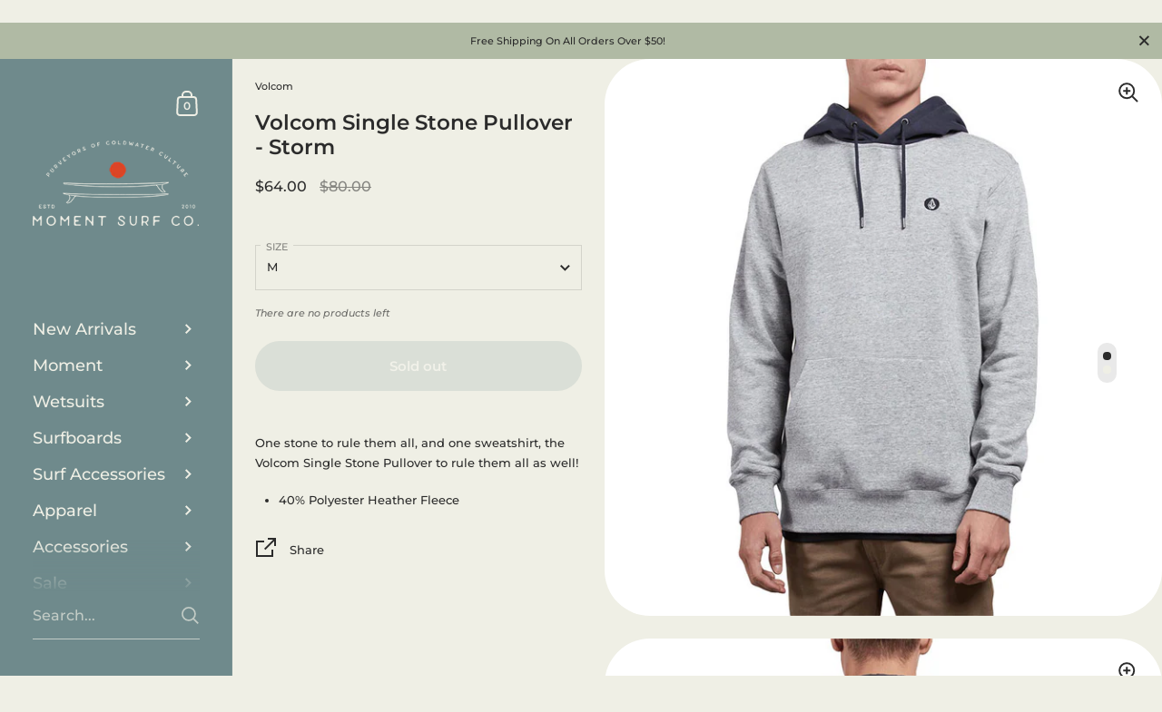

--- FILE ---
content_type: text/css
request_url: https://momentsurfco.com/cdn/shop/t/25/assets/theme.css?v=114885751836835436501763065974
body_size: 7462
content:
/*!
 *  1.2. Reset
*/html,body,div,span,applet,object,iframe,h1,h2,h3,h4,h5,h6,p,blockquote,pre,a,abbr,acronym,address,big,cite,code,del,dfn,em,img,ins,kbd,q,s,samp,small,strike,strong,sub,sup,tt,var,b,u,i,center,dl,dt,dd,ol,ul,li,fieldset,form,label,legend,table,caption,tbody,tfoot,thead,tr,th,td,article,aside,canvas,details,embed,figure,figcaption,footer,header,hgroup,menu,nav,output,ruby,section,summary,time,mark,audio,video{margin:0;padding:0;border:0;font-size:100%;font:inherit;vertical-align:baseline}article,aside,details,figcaption,figure,footer,header,hgroup,menu,nav,section{display:block}body{line-height:1}ol,ul{list-style:none}blockquote,q{quotes:none}blockquote:before,blockquote:after{content:"";content:none}q:before,q:after{content:"";content:none}table{border-collapse:collapse;border-spacing:0}.hidden{display:none}.clear{clear:both}*{box-sizing:border-box}input,button{background:transparent;border:none;padding:0;margin:0}input:focus,input:outline,button:focus,button:outline{border:none}summary{cursor:pointer;list-style:none;position:relative}summary::-webkit-details-marker{display:none}/*! Variables declarations 
  If you wish to change margins, paddings, heights, this is the place to do so 
  Almost all dimensions & spacing is based on these variables 
!*/:root{--vertical-padding: var(--vertical-padding-base);--vertical-padding-more: calc(var(--vertical-padding-base) * 1.5);--horizontal-padding: var(--horizontal-padding-base);--horizontal-padding-more: calc(var(--horizontal-padding-base) * 1.1);--compact-header-padding: 50px;--grid-gutter: var(--grid-gutter-base)}@media screen and (max-width: 1600px){:root{--grid-gutter: calc(var(--grid-gutter-base) * .75)}}@media screen and (min-width: 1680px) and (max-width: 1919px){:root{--horizontal-padding: calc(var(--horizontal-padding-base) * .8)}}@media screen and (min-width: 1440px) and (max-width: 1599px){:root{--horizontal-padding: calc(var(--horizontal-padding-base) * .7)}}@media screen and (max-width: 1440px){:root{--grid-gutter: calc(var(--grid-gutter-base) * .6)}}@media screen and (min-width: 1280px) and (max-width: 1439px){:root{--horizontal-padding: calc(var(--horizontal-padding-base) * .6)}}@media screen and (max-width: 1280px){:root{--vertical-padding-more: var(--vertical-padding);--horizontal-padding: calc(var(--horizontal-padding-base) * .5);--horizontal-padding-more: calc(var(--horizontal-padding-base) * .7)}}@media screen and (max-width: 948px){:root{--vertical-padding: calc(var(--vertical-padding-base) * .7);--horizontal-padding: 25px;--horizontal-padding-more: 50px;--compact-header-padding: 30px;--grid-gutter: calc(var(--grid-gutter-base) * .4)}}@media screen and (max-width: 648px){:root{--vertical-padding: calc(var(--vertical-padding-base) * .6);--compact-header-padding: 20px}}@media screen and (max-width: 480px){:root{--vertical-padding: calc(var(--vertical-padding-base) * .5)}}.lazy-image{transition:background .2s linear;position:relative;background:rgba(var(--color-body-txt),.03)}.lazy-image img{height:100%;width:100%;object-fit:cover;transition:opacity .15s linear;vertical-align:bottom;opacity:0}.lazy-image img.lazyloaded{opacity:1}.lazy-image--background.lazy-image{background-position:center;background-size:cover;background-repeat:no-repeat;position:absolute;top:0;left:0;width:100%;height:100%!important;z-index:0;padding-top:0!important;transition:background .2s linear}.lazy-image--background.lazy-image img{height:100%;width:100%;object-fit:cover;transition:opacity .15s linear}[data-ratio].lazy-image{height:0}[data-ratio].lazy-image img{position:absolute;top:0;left:0;height:100%;width:100%;object-fit:cover}.lazy-image--hover{overflow:hidden}.lazy-image--hover .lazy-image--background{-webkit-backface-visibility:hidden;transform:scale(1);overflow:hidden;transition:background .2s linear,transform .3s linear}.no-touchevents .lazy-image--hover:hover .lazy-image--background,.focus .lazy-image--hover .lazy-image--background{transform:scale(1.1)}.lazy-caption{position:absolute;bottom:0;width:100%;background:linear-gradient(0deg,#3333334d,#33333340,#3333,#33333326,#3333331a 80%,#3333330d 90%,#33333305 96%,#3330);color:#fff;padding:35px 15px 15px;line-height:1}.lazy-preloader{display:block}.lazy-preloader:before{width:20px;height:20px;content:"";border:1px solid rgba(var(--color-body-txt),.24);border-top:1px solid rgba(var(--color-body-accent),1);border-radius:100%;position:absolute;top:0;bottom:0;left:0;right:0;margin:auto;animation:lazy-spin 1s infinite linear}.lazyloaded+.lazy-preloader,.lazyloaded .lazy-preloader{display:none!important}.alert{display:block;line-height:1.5;padding:14px 20px 12px;margin-bottom:18px}.alert strong{text-transform:capitalize}.alert--error{color:#721c24;background-color:#f8d7da}.alert--success{color:#155724;background-color:#d4edda}.alert--note{color:#856404;background-color:#fff3cd}@media screen and (min-width: 1921px){.alert{font-size:calc(14px / 14 * var(--base-body-size) + 0px);line-height:1}}@media screen and (min-width: 1280px) and (max-width: 1920px){.alert{font-size:calc(13px / 14 * var(--base-body-size) + 0px);line-height:1}}@media screen and (min-width: 1023px) and (max-width: 1280px){.alert{font-size:calc(12px / 14 * var(--base-body-size) + 0px);line-height:1}}@media screen and (max-width: 1023px){.alert{font-size:calc(12px / 14 * var(--base-body-size) + 0px);line-height:1}}a{-webkit-transition:color .15s linear,background-color .15s linear,fill .15s linear,.15s opacity linear;transition:color .15s linear,background-color .15s linear,fill .15s linear,.15s opacity linear}.button,.shopify-challenge__button{font-family:var(--font-stack-body);font-weight:var(--font-weight-body);font-style:var(--font-style-body);font-size:15px;line-height:53px;height:55px;font-weight:var(--font-weight-body-semibold);padding:0 25px;border:2px solid transparent;transition:all .15s linear,width 0ms;cursor:pointer;display:inline-block;-webkit-appearance:none;border-radius:var(--border-radius-buttons)}.button:focus-visible,.shopify-challenge__button:focus-visible{outline:auto 5px -webkit-focus-ring-color!important}.button svg,.shopify-challenge__button svg{transition:all .15s linear}html[dir=rtl] .button svg,html[dir=rtl] .shopify-challenge__button svg{transform:scale(-1)}.button--large{font-size:20px;height:70px;line-height:68px;padding:0 50px}.button--small{font-size:13px;height:50px;line-height:48px;border:1px solid transparent;padding:0 20px}.button--small .symbol{top:7px!important}.button--smallest{display:inline-block;border-radius:20px;font-size:12px;line-height:1;padding:7px 14px;margin:5px;border:1px solid transparent}.button--outline{outline:none!important;border-color:rgba(var(--color-body-txt),1);color:rgba(var(--color-body-txt),1)}.button--outline svg *{fill:rgba(var(--color-body-txt),1);transition:all .15s linear}.no-touchevents .button--outline:not(.button--outline-hover):hover{border-color:rgba(var(--color-body-accent),1);color:rgba(var(--color-body-accent),1)}.no-touchevents .button--outline:not(.button--outline-hover):hover svg *{fill:rgba(var(--color-body-accent),1)}.disabled.button--outline{opacity:.66;border-color:rgba(var(--color-body-txt),.16)}.sidebar-element .button--outline{border-color:rgba(var(--color-sidebar-txt),1)!important;color:rgba(var(--color-sidebar-txt),1)!important}.sidebar-element .button--outline svg *{fill:rgba(var(--color-sidebar-txt),1)!important}.no-touchevents .sidebar-element .button--outline:not(.button--outline-hover):hover{border-color:rgba(var(--color-sidebar-accent),1)!important;color:rgba(var(--color-sidebar-accent),1)!important}.no-touchevents .sidebar-element .button--outline:not(.button--outline-hover):hover svg *{fill:rgba(var(--color-sidebar-accent),1)!important}.sidebar-element .disabled.button--outline{border-color:rgba(var(--color-sidebar-txt),.16)}.button--solid,.shopify-challenge__button{outline:none!important;background:rgba(var(--color-body-txt),1);color:rgba(var(--color-body-txt-foreground),1)}.button--solid path,.shopify-challenge__button path{fill:rgba(var(--color-body-txt-foreground),1)}.no-touchevents .button--solid:hover,.no-touchevents .shopify-challenge__button:hover{border-color:transparent;background:rgba(var(--color-body-accent),1)!important;color:rgba(var(--color-body-accent-foreground),1)!important}.no-touchevents .button--solid:hover svg *,.no-touchevents .shopify-challenge__button:hover svg *{fill:rgba(var(--color-body-accent-foreground),1)!important}.button--solid svg,.shopify-challenge__button svg{position:relative;top:6px;margin-inline-start:17px}.sidebar-element .button--solid,.sidebar-element .shopify-challenge__button{background:rgba(var(--color-sidebar-txt),1);color:rgba(var(--color-sidebar-txt-foreground),1)}.sidebar-element .button--solid svg *,.sidebar-element .shopify-challenge__button svg *{fill:rgba(var(--color-sidebar-txt-foreground),1)}.no-touchevents .sidebar-element .button--solid:hover,.no-touchevents .sidebar-element .shopify-challenge__button:hover{background:rgba(var(--color-sidebar-accent),1)!important;color:rgba(var(--color-sidebar-accent-foreground),1)!important}.no-touchevents .sidebar-element .button--solid:hover svg *,.no-touchevents .sidebar-element .shopify-challenge__button:hover svg *{fill:rgba(var(--color-sidebar-accent-foreground),1)!important}.button--wide{min-width:200px}.button--text{font-family:var(--font-stack-body);font-weight:var(--font-weight-body);font-style:var(--font-style-body);color:rgba(var(--color-body-txt),1);border-bottom:1px solid;cursor:pointer;transition:all .15s linear}.no-touchevents .button--text:hover{color:rgba(var(--color-body-accent),1)}.compact-header-container>*:last-child,.remove-end-margin>*:last-child,.rte>*:last-child{margin-bottom:0}.sticky{position:sticky;top:0}/*!
 *  1.4. Typography
*/body{color:rgba(var(--color-body-txt),1);background:rgba(var(--color-body-bg),1);font-family:var(--font-stack-body);font-weight:var(--font-weight-body);font-style:var(--font-style-body)}@media screen and (min-width: 1921px){body{font-size:calc(16px / 14 * var(--base-body-size) + 0px);line-height:1.7}}@media screen and (min-width: 1280px) and (max-width: 1920px){body{font-size:calc(15px / 14 * var(--base-body-size) + 0px);line-height:1.7}}@media screen and (min-width: 1023px) and (max-width: 1280px){body{font-size:calc(14px / 14 * var(--base-body-size) + 0px);line-height:1.7}}@media screen and (max-width: 1023px){body{font-size:calc(13px / 14 * var(--base-body-size) + 0px);line-height:1.7}}@media screen and (min-width: 1921px){.body-text-sm{font-size:calc(14px / 14 * var(--base-body-size) + 0px);line-height:1}}@media screen and (min-width: 1280px) and (max-width: 1920px){.body-text-sm{font-size:calc(13px / 14 * var(--base-body-size) + 0px);line-height:1}}@media screen and (min-width: 1023px) and (max-width: 1280px){.body-text-sm{font-size:calc(12px / 14 * var(--base-body-size) + 0px);line-height:1}}@media screen and (max-width: 1023px){.body-text-sm{font-size:calc(12px / 14 * var(--base-body-size) + 0px);line-height:1}}.body-text-hd{font-weight:var(--font-weight-body-semibold)}@media screen and (min-width: 1921px){.body-text-hd{font-size:calc(17px / 14 * var(--base-body-size) + 0px);line-height:1}}@media screen and (min-width: 1280px) and (max-width: 1920px){.body-text-hd{font-size:calc(16px / 14 * var(--base-body-size) + 0px);line-height:1}}@media screen and (min-width: 1023px) and (max-width: 1280px){.body-text-hd{font-size:calc(15px / 14 * var(--base-body-size) + 0px);line-height:1}}@media screen and (max-width: 1023px){.body-text-hd{font-size:calc(14px / 14 * var(--base-body-size) + 0px);line-height:1}}.body-text-lg{font-weight:var(--font-weight-body-medium)}@media screen and (min-width: 1921px){.body-text-lg{font-size:calc(19px / 14 * var(--base-body-size) + 0px);line-height:1}}@media screen and (min-width: 1280px) and (max-width: 1920px){.body-text-lg{font-size:calc(18px / 14 * var(--base-body-size) + 0px);line-height:1}}@media screen and (min-width: 1023px) and (max-width: 1280px){.body-text-lg{font-size:calc(17px / 14 * var(--base-body-size) + 0px);line-height:1}}@media screen and (max-width: 1023px){.body-text-lg{font-size:calc(16px / 14 * var(--base-body-size) + 0px);line-height:1}}.body-text-hu{font-weight:var(--font-weight-body-medium)}@media screen and (min-width: 1921px){.body-text-hu{font-size:calc(23px / 14 * var(--base-body-size) + 0px);line-height:1.1}}@media screen and (min-width: 1280px) and (max-width: 1920px){.body-text-hu{font-size:calc(22px / 14 * var(--base-body-size) + 0px);line-height:1.1}}@media screen and (min-width: 1023px) and (max-width: 1280px){.body-text-hu{font-size:calc(19px / 14 * var(--base-body-size) + 0px);line-height:1.1}}@media screen and (max-width: 1023px){.body-text-hu{font-size:calc(18px / 14 * var(--base-body-size) + 0px);line-height:1.1}}.text-transform-uppercase{text-transform:uppercase}h1,h2,h3,h4,h5,h6,.hh,.h0,.h1,.h2,.h3,.h4,.h5,.h6{display:block;margin-bottom:1em;font-family:var(--font-stack-headings);font-weight:var(--font-weight-headings);font-style:var(--font-style-headings)}@media screen and (min-width: 1921px){.hh{font-size:calc(52px / 24 * var(--base-headings-size) + 0px);line-height:1.1}}@media screen and (min-width: 1280px) and (max-width: 1920px){.hh{font-size:calc(48px / 24 * var(--base-headings-size) + 0px);line-height:1.1}}@media screen and (min-width: 1023px) and (max-width: 1280px){.hh{font-size:calc(44px / 24 * var(--base-headings-size) + 0px);line-height:1.1}}@media screen and (max-width: 1023px){.hh{font-size:calc(40px / 24 * var(--base-headings-size) + 0px);line-height:1.1}}@media screen and (min-width: 1921px){.h0{font-size:calc(32px / 24 * var(--base-headings-size) + 0px);line-height:1.2}}@media screen and (min-width: 1280px) and (max-width: 1920px){.h0{font-size:calc(30px / 24 * var(--base-headings-size) + 0px);line-height:1.2}}@media screen and (min-width: 1023px) and (max-width: 1280px){.h0{font-size:calc(28px / 24 * var(--base-headings-size) + 0px);line-height:1.2}}@media screen and (max-width: 1023px){.h0{font-size:calc(26px / 24 * var(--base-headings-size) + 0px);line-height:1.2}}@media screen and (min-width: 1921px){h1,.h1{font-size:calc(26px / 24 * var(--base-headings-size) + 0px);line-height:1.3}}@media screen and (min-width: 1280px) and (max-width: 1920px){h1,.h1{font-size:calc(25px / 24 * var(--base-headings-size) + 0px);line-height:1.3}}@media screen and (min-width: 1023px) and (max-width: 1280px){h1,.h1{font-size:calc(23px / 24 * var(--base-headings-size) + 0px);line-height:1.3}}@media screen and (max-width: 1023px){h1,.h1{font-size:calc(22px / 24 * var(--base-headings-size) + 0px);line-height:1.3}}@media screen and (min-width: 1921px){h2,.h2{font-size:calc(19px / 24 * var(--base-headings-size) + 0px);line-height:1.3}}@media screen and (min-width: 1280px) and (max-width: 1920px){h2,.h2{font-size:calc(18px / 24 * var(--base-headings-size) + 0px);line-height:1.3}}@media screen and (min-width: 1023px) and (max-width: 1280px){h2,.h2{font-size:calc(17px / 24 * var(--base-headings-size) + 0px);line-height:1.3}}@media screen and (max-width: 1023px){h2,.h2{font-size:calc(16px / 24 * var(--base-headings-size) + 0px);line-height:1.3}}@media screen and (min-width: 1921px){h3,.h3{font-size:calc(17px / 24 * var(--base-headings-size) + 0px);line-height:1.3}}@media screen and (min-width: 1280px) and (max-width: 1920px){h3,.h3{font-size:calc(16px / 24 * var(--base-headings-size) + 0px);line-height:1.3}}@media screen and (min-width: 1023px) and (max-width: 1280px){h3,.h3{font-size:calc(15px / 24 * var(--base-headings-size) + 0px);line-height:1.3}}@media screen and (max-width: 1023px){h3,.h3{font-size:calc(14px / 24 * var(--base-headings-size) + 0px);line-height:1.3}}@media screen and (min-width: 1921px){h4,h5,h6,.h4{font-size:calc(16px / 24 * var(--base-headings-size) + 0px);line-height:1.3}}@media screen and (min-width: 1280px) and (max-width: 1920px){h4,h5,h6,.h4{font-size:calc(15px / 24 * var(--base-headings-size) + 0px);line-height:1.3}}@media screen and (min-width: 1023px) and (max-width: 1280px){h4,h5,h6,.h4{font-size:calc(14px / 24 * var(--base-headings-size) + 0px);line-height:1.3}}@media screen and (max-width: 1023px){h4,h5,h6,.h4{font-size:calc(13px / 24 * var(--base-headings-size) + 0px);line-height:1.3}}strong{font-weight:700}em{font-style:italic}p,ul,ol{margin-bottom:1.5em}.rte ul,.rte ol{margin-top:12px;margin-bottom:1em;margin-inline-start:2em}.rte ul li:not(:first-child),.rte ol li:not(:first-child){margin-top:12px}.rte ul ul,.rte ul ol,.rte ol ul,.rte ol ol{margin-inline-start:2em}.rte ul{list-style:disc outside}.rte ul ul{list-style:circle outside}.rte ul ul ul{list-style:square outside}.rte ol{list-style:decimal outside}table{width:100%;border:1px solid rgba(var(--color-body-txt),.08)}html[dir=rtl] table{text-align:right}html[dir=ltr] table{text-align:left}table thead h4{font-size:10px;line-height:18px;text-transform:uppercase;margin-bottom:0}table tr{border-top:1px solid rgba(var(--color-body-txt),.08)}table thead tr{border-top:none}table th,table td{min-height:41px;padding:10px 14px 8px}html[dir=rtl] table th,html[dir=rtl] table td{border-left:1px solid rgba(var(--color-body-txt),.08)}html[dir=ltr] table th,html[dir=ltr] table td{border-right:1px solid rgba(var(--color-body-txt),.08)}table td,table th{vertical-align:top}sub,sup{font-size:.7em;line-height:.7em}sub{vertical-align:bottom}sup{vertical-align:top}del{text-decoration:line-through}small{font-size:.85em}blockquote{line-height:1.4}blockquote:not(:first-child){margin-top:2em}blockquote:not(:last-child){margin-bottom:2em}a{color:rgba(var(--color-body-txt),1);text-decoration:none}.rte a:not(.button){border-bottom:1px solid}.no-touchevents .rte a:not(.button):hover{color:rgba(var(--color-body-accent),1)}.sidebar a{color:rgba(var(--color-sidebar-txt),1)}.no-touchevents .sidebar a:hover{color:rgba(var(--color-sidebar-accent),1)}.underline-animation{line-height:1.2;background-image:linear-gradient(to right,rgba(var(--color-body-txt),1),rgba(var(--color-body-txt),1));background-size:0% 1px;background-repeat:no-repeat;display:inline;padding-bottom:3px;transition:all .15s linear}html[dir=rtl] .underline-animation{background-position:right calc(1em + 2px)}html[dir=ltr] .underline-animation{background-position:left calc(1em + 2px)}a:hover .underline-animation,a.selected .underline-animation{background-size:100% 1px}.rte a img{vertical-align:middle}.touchevents .sidebar a:hover span,.touchevents a:hover .product-item__title,.touchevents a:hover .blog-item__title span,.touchevents .blog-tags a:hover span{background-size:0!important}input,textarea,select{transition:all .1s linear;border:1px solid rgba(var(--color-body-txt),.14);background:transparent;color:rgba(var(--color-body-txt),1);resize:none;height:55px;padding:3px 12px 0;vertical-align:middle;-webkit-appearance:none;border-radius:0;outline:none!important;font-family:var(--font-stack-body);font-weight:var(--font-weight-body);font-style:var(--font-style-body);font-size:calc(14 / 14 * var(--base-body-size) + 0px);line-height:1}input::placeholder,textarea::placeholder,select::placeholder{color:rgba(var(--color-body-txt),1);opacity:.66}input:hover,textarea:hover,select:hover{border-color:rgba(var(--color-body-txt),.24)}input:focus,textarea:focus,select:focus{border-color:rgba(var(--color-body-txt),.36);box-shadow:0 0 0 3px rgba(var(--color-body-txt),.14)}input.focus,textarea.focus,select.focus{outline:auto 5px -webkit-focus-ring-color}.krown-column-container>input,.krown-column-container>textarea,.krown-column-container>select{width:100%}.sidebar-element input,.sidebar-element textarea,.sidebar-element select{color:rgba(var(--color-sidebar-txt),1);border-color:rgba(var(--color-sidebar-txt),.14)}textarea{height:125px;padding-top:15px}input[type=number]::-webkit-inner-spin-button,input[type=number]::-webkit-outer-spin-button{-webkit-appearance:none;appearance:none}input[type=number]{-moz-appearance:textfield}input:not([type=checkbox]):not([type=radio]):not([type=submit]):-webkit-autofill,input:not([type=checkbox]):not([type=radio]):not([type=submit]):-webkit-autofill:hover,input:not([type=checkbox]):not([type=radio]):not([type=submit]):-webkit-autofill:focus,input:not([type=checkbox]):not([type=radio]):not([type=submit]):-webkit-autofill:active{-webkit-box-shadow:0 0 0 30px rgba(var(--color-body-bg),1) inset!important}input[type=checkbox],input[type=radio]{width:16px;height:16px;border-radius:100%;padding:0;margin-inline-end:9px;margin-top:-2px}input[type=checkbox]:checked,input[type=radio]:checked{background:rgba(var(--color-body-txt),1)}.sidebar-element input[type=checkbox]:checked,.sidebar-element input[type=radio]:checked{background:rgba(var(--color-sidebar-txt),1)}select.to-style{transition:all .1s linear}select.to-style:not(.styled){opacity:0;visibility:hidden}select{background-repeat:no-repeat;background-position:calc(100% - 6px) 50%;background-size:24px 24px;padding-top:0;padding-inline-end:50px;padding-bottom:0;padding-inline-start:12px;height:50px;width:100%;cursor:pointer;transition:border .1s linear;border:1px solid rgba(var(--color-body-txt),.14);-moz-appearance:none;-webkit-appearance:none;appearance:none;font-size:calc(14px / 14 * var(--base-body-size) + 0px);line-height:1.2}html[dir=rtl] select{background-position:calc(0% + 6px) 50%}html[dir=rtl] select{text-align:right}html[dir=ltr] select{text-align:left}.regular-select-cover{height:50px;width:100%;background-repeat:no-repeat;background-position:calc(100% - 6px) 50%;background-size:24px 24px;cursor:pointer;transition:border .1s linear;border:1px solid rgba(var(--color-body-txt),.14);font-size:calc(14px / 14 * var(--base-body-size) + 0px);line-height:1}html[dir=rtl] .regular-select-cover{background-position:calc(0% + 6px) 50%}html[dir=rtl] .regular-select-cover{text-align:right}html[dir=ltr] .regular-select-cover{text-align:left}.regular-select-cover:hover,.regular-select-cover.content-opened,.regular-select-cover:focus{border-color:rgba(var(--color-body-txt),.36);outline:solid}.regular-select-cover svg{position:absolute;top:14px}html[dir=rtl] .regular-select-cover svg{left:6px}html[dir=ltr] .regular-select-cover svg{right:6px}.regular-select-cover svg path{fill:rgba(var(--color-body-txt),1);transition:all .15s linear}.regular-select-cover select{height:100%;width:100%;cursor:default;pointer-events:none;-webkit-appearance:menulist-button}.regular-select-cover option{padding:2px 0}input[type=search]::-webkit-search-decoration,input[type=search]::-webkit-search-cancel-button,input[type=search]::-webkit-search-results-button,input[type=search]::-webkit-search-results-decoration{-webkit-appearance:none}.regular-select-inner{height:50px;padding-top:17px;padding-inline-end:50px;padding-bottom:0;padding-inline-start:12px;cursor:pointer}.product__text .regular-select-inner:before{content:attr(data-title);position:absolute;font-size:11px;text-transform:uppercase;background:rgba(var(--color-body-bg),1);top:-6px;padding:0 7px;margin-inline-start:-7px;color:rgba(var(--color-body-txt),.36)}.hide-labels .regular-select-inner:before{display:none}.regular-select-content{width:calc(100% + 2px);display:block;background:rgba(var(--color-body-bg),1);border:1px solid rgba(var(--color-body-txt),.14);border-top:0;position:absolute;top:53px;z-index:999;border-top:none;overflow-y:auto;height:0;transition:border .1s linear}html[dir=rtl] .regular-select-content{right:-1px}html[dir=ltr] .regular-select-content{left:-1px}.no-touchevents .regular-select-cover:hover .regular-select-content,.regular-select-cover:focus .regular-select-content{border-color:rgba(var(--color-body-txt),.36)}.content-opened .regular-select-content{height:auto;border-color:rgba(var(--color-body-txt),.36)}.regular-select-item{display:block;height:40px;padding:14px 12px 0;cursor:pointer;background:transparent;transition:.1s background linear;font-size:calc(13px / 14 * var(--base-body-size) + 0px);line-height:1}.no-touchevents .regular-select-item:hover{background:rgba(var(--color-body-txt),.06)}.regular-select-item.selected{background:rgba(var(--color-body-txt),.12)}.regular-select-item.disabled{opacity:.16;pointer-events:none}.visually-hidden{clip:rect(0 0 0 0);clip-path:inset(50%);height:1px;overflow:hidden;position:absolute;white-space:nowrap;width:1px}.aligned-text-content{display:flex;height:100%;position:relative;z-index:99}.aligned-text-content.horizontal-left{justify-content:flex-start}html[dir=rtl] .aligned-text-content.horizontal-left{text-align:right}html[dir=ltr] .aligned-text-content.horizontal-left{text-align:left}.aligned-text-content.horizontal-center{justify-content:center;text-align:center}.aligned-text-content.horizontal-right{justify-content:flex-end}html[dir=rtl] .aligned-text-content.horizontal-right{text-align:left}html[dir=ltr] .aligned-text-content.horizontal-right{text-align:right}.aligned-text-content.vertical-top{align-items:flex-start}.aligned-text-content.vertical-middle{align-items:center}.aligned-text-content.vertical-bottom{align-items:flex-end}.scrolling-text{color:rgba(var(--color-body-txt),1);border:0;width:100%;height:60px;white-space:nowrap;overflow:hidden;box-sizing:border-box;position:relative;display:flex;align-items:center;justify-content:flex-start}.scrolling-text span{display:inline-block;margin:0 var(--horizontal-padding)}.scrolling-text a{text-decoration:underline}.jdgm-widget select{background-image:none!important}/*!
 *  1.6. General Structure
*/#content-holder{display:flex}#content-holder:before{content:"";display:block;position:relative;width:20%;min-width:240px;max-width:360px;z-index:-1;flex-shrink:0}#content-holder #content{width:0;flex:1;min-height:100vh;display:flex;flex-direction:column}@media screen and (min-width: 948px) and (max-width: 1023px){#content-holder #content{width:calc(100% - 240px)}}@media screen and (max-width: 948px){#content-holder{margin-top:66px}#content-holder #content{min-height:calc(100vh - 66px)}}.compact-header{display:flex;align-items:flex-end;justify-content:space-between;position:relative;z-index:9;padding:var(--compact-header-padding) var(--horizontal-padding)}.compact-header-container{width:70%;max-width:800px;min-width:270px;flex:1}html[dir=rtl] .compact-header-container>.h1{padding-left:50px}html[dir=ltr] .compact-header-container>.h1{padding-right:50px}.centered-section-content{padding-left:var(--horizontal-padding)!important;padding-right:var(--horizontal-padding)!important}.centered-section-content>div{width:80%}@media screen and (max-width: 1440px){.centered-section-content>div{width:100%}}@media screen and (min-width: 949px){.centered-section-content.rich-text>div,.centered-section-content.testimonial__holder>div{width:80%!important}}.overflow-hidden,.modal-opened{overflow:hidden}img,.rte iframe{max-width:100%}img{height:auto}.rte iframe[src*=youtube],.rte iframe[src*=vimeo]{width:100%;height:100%;aspect-ratio:16/9}.symbol{width:24px;height:24px}.symbol.symbol--cart{height:auto}.long-arrow{overflow:hidden;width:24px;height:34px;display:block;position:relative;top:-5px;right:0;transition:all .15s linear}html[dir=rtl] .long-arrow{transform:scale(-1);margin-top:-3px}.long-arrow .symbol{width:34px;height:11px;position:absolute;top:10px;right:0}button .long-arrow:hover,.css-slider-navigation-container .long-arrow:hover,.pagination a .long-arrow:hover{width:34px}html[dir=rtl] button .long-arrow:hover,html[dir=rtl] .css-slider-navigation-container .long-arrow:hover,html[dir=rtl] .pagination a .long-arrow:hover{left:-5px}html[dir=ltr] button .long-arrow:hover,html[dir=ltr] .css-slider-navigation-container .long-arrow:hover,html[dir=ltr] .pagination a .long-arrow:hover{right:-5px}.css-slider-navigation-container .next .long-arrow,.pagination .next .long-arrow{top:-3px}html[dir=rtl] .css-slider-navigation-container .next .long-arrow:hover,html[dir=rtl] .pagination .next .long-arrow:hover{left:5px}html[dir=ltr] .css-slider-navigation-container .next .long-arrow:hover,html[dir=ltr] .pagination .next .long-arrow:hover{right:5px}.css-slider-navigation-container .prev .long-arrow,.pagination .prev .long-arrow{transform:rotate(180deg);position:absolute;top:-6px}html[dir=rtl] .css-slider-navigation-container .prev .long-arrow,html[dir=rtl] .pagination .prev .long-arrow{transform:scale(-1) rotate(180deg);margin-top:3px}html[dir=rtl] .css-slider-navigation-container .prev .long-arrow,html[dir=rtl] .pagination .prev .long-arrow{right:0;left:auto}html[dir=ltr] .css-slider-navigation-container .prev .long-arrow,html[dir=ltr] .pagination .prev .long-arrow{left:0;right:auto}html[dir=rtl] .css-slider-navigation-container .prev .long-arrow:hover,html[dir=rtl] .pagination .prev .long-arrow:hover{left:auto;right:-5px}html[dir=ltr] .css-slider-navigation-container .prev .long-arrow:hover,html[dir=ltr] .pagination .prev .long-arrow:hover{right:auto;left:-5px}.onboarding-svg{position:absolute;top:0;left:0;width:100%;height:100%;position:relative;display:block}.onboarding-svg svg{width:100%;height:100%;background:#f9f9f9;vertical-align:middle}.onboarding-svg.onboarding-background{position:absolute}.onboarding-svg.onboarding-background svg{position:absolute;top:0}html[dir=rtl] .onboarding-svg.onboarding-background svg{right:0}html[dir=ltr] .onboarding-svg.onboarding-background svg{left:0}.iframe-holder{position:relative;width:100%;height:0;padding-top:40%;clear:both}.iframe-holder iframe{position:absolute;top:0;left:0;width:100%;height:100%}.full-width-section-content.gutter--on{padding-left:var(--horizontal-padding);padding-right:var(--horizontal-padding)}.with-gutter{margin-bottom:var(--vertical-padding)}.without-gutter+.with-gutter:not(.has-inner-padding),#page-content .with-gutter:first-child,.has-inner-padding+.with-gutter{margin-top:var(--vertical-padding)}.has-inner-padding{margin-bottom:0}.has-inner-padding+.has-inner-padding{margin-top:0}#page-content .has-inner-padding:last-child{margin-bottom:0}#page-content .has-inner-padding:first-child{margin-top:0}#shopify-section-blog,#shopify-section-collection{margin-bottom:var(--vertical-padding)}toggle-tab{display:block}.toggle__title{line-height:1.3;margin-bottom:1.5em;font-weight:var(--font-weight-body-medium);text-transform:uppercase;width:100%;position:relative;margin-top:-6px;padding-top:6px;cursor:pointer;transition:all .1s linear;display:block}.toggle__title .symbol{content:"+";position:absolute;top:4px}html[dir=rtl] .toggle__title .symbol{left:-7px}html[dir=ltr] .toggle__title .symbol{right:-7px}.toggle__title .symbol.symbol--plus{display:block}.toggle__title .symbol.symbol--minus{display:none}.toggle__title svg *{transition:all .1s linear;fill:rgba(var(--color-body-txt),1)}.no-touchevents .toggle__title:hover,.toggle__title.focus{color:rgba(var(--color-body-accent),1);outline:0}.no-touchevents .toggle__title:hover svg *,.toggle__title.focus svg *{fill:rgba(var(--color-body-accent),1)}toggle-tab.opened .toggle__title{cursor:pointer;pointer-events:all}toggle-tab.opened .toggle__title .symbol--plus{display:none}toggle-tab.opened .toggle__title .symbol--minus{display:block}.toggle__title:last-child{margin-bottom:0}.toggle__title+.toggle__content{margin-top:-5px;padding-bottom:25px;display:none}.toggle__title+.toggle__content>*:last-child{margin-bottom:0}.toggle__content{overflow-x:auto}#challenge .shopify-challenge__container{margin:120px auto!important}.low-dpi{display:inline}.high-dpi{display:none}@media only screen and (-webkit-min-device-pixel-ratio: 1.3),only screen and (min-resolution: 120dpi){.low-dpi{display:none}.high-dpi{display:inline}}#page-content{flex:1 0 auto}.page-content{margin:var(--compact-header-padding) auto var(--vertical-padding);flex:1;position:relative}.page-content.gutter--on{padding:50px}.page-content>h1.title,.template-login .page-content .h0.title{margin-bottom:2em}@media screen and (max-width: 480px){.page-content>h1.title,.template-login .page-content .h0.title{margin-bottom:1.5em}}.template-page #content-holder #content{overflow:hidden}.scrollable-content{max-width:100%;overflow-x:scroll}*:focus:not(:focus-visible){outline:none}.css-slider-button .arrow-icon{top:8px;width:40px;height:40px}html[dir=rtl] .css-slider-button .arrow-icon{right:8px}html[dir=ltr] .css-slider-button .arrow-icon{left:8px}.css-slider-button .arrow-icon path{transform-origin:center}.css-slider-button path{fill:rgba(var(--color-body-txt),1)}.css-slider--simple-dots .css-slider-dot-navigation{background:transparent}.css-slider--simple-dots .css-slider-dot-navigation .css-slider-dot{background-color:rgba(var(--color-body-txt),.16)!important}.css-slider--simple-dots .css-slider-dot-navigation .css-slider-dot:last-child{margin-inline-end:0}.css-slider--simple-dots .css-slider-dot-navigation .css-slider-dot.active{background-color:rgba(var(--color-body-txt),1)!important}@media screen and (min-width: 949px){.show-on-big-palm{display:none!important}}@media screen and (max-width: 948px){.hide-on-big-palm{display:none!important}}.shopify-section-product-recommendations{overflow:hidden}.shopify-section-product-recommendations:not(:last-child) .product-recommendations:not(:empty){border-bottom:1px solid rgba(var(--color-body-txt),.08)}.shopify-section-product-recommendations .product-recommendations:not(:empty){padding:var(--vertical-padding) 0;display:block}.shopify-section-product-recommendations.with-gutter{padding-bottom:0}.shopify-section-product-recommendations+.shopify-section.with-gutter{margin-top:var(--vertical-padding)}.shopify-section-product-recommendations .h1{margin-bottom:1.4em}.hide{display:none}@media screen and (max-width: 768px){.element--hide-on-small{display:none!important}}@media screen and (min-width: 769px){.element--hide-on-desk{display:none}}.breadcrumb{padding-top:2px;display:flex;flex-wrap:wrap;gap:0 11px;z-index:9;margin-bottom:3.6em}@media screen and (min-width: 649px){.breadcrumb{margin-top:-5px}}@media screen and (max-width: 948px){.breadcrumb{margin-bottom:1.5em;padding-top:0}}@media screen and (max-width: 480px){.breadcrumb{gap:0 7px}}.breadcrumb span{line-height:1.5;word-break:break-word;flex-shrink:0}.breadcrumb__link{opacity:1}.breadcrumb__link a{border-bottom:none!important}.breadcrumb__separator{opacity:.36}.breadcrumb__current{opacity:.66}.flex-buttons{position:relative;display:flex;flex-flow:row wrap;width:calc(100% + 20px);margin-inline-start:-10px}.cart__footer .flex-buttons{margin-bottom:-20px}.flex-buttons>*{margin:0 10px 20px;flex:auto;width:auto}.flex-buttons .product__add-to-cart{flex-grow:10}.main-go-top{position:fixed;bottom:20px;right:20px;display:flex;width:50px;height:50px;align-items:center;justify-content:center;flex-direction:column;cursor:pointer;z-index:999;transform:translateY(200%);transition:.15s linear transform}@media screen and (max-width: 480px){.main-go-top{bottom:10px;right:10px}}.main-go-top:before{content:"";position:absolute;top:0;left:0;width:100%;height:100%;background:rgba(var(--color-body-bg),1);opacity:.66;z-index:-1;border:1px solid rgba(var(--color-body-txt),.14);transition:opacity .15s linear}.no-touchevents .main-go-top:hover:before{opacity:1}.main-go-top__icon{margin-top:5px}.main-go-top__icon svg{transform:scaleY(-1)}.main-go-top__icon path{fill:rgba(var(--color-body-txt),1)}.main-go-top__text{font-size:11px;text-transform:uppercase;margin-top:-10px}.main-go-top.show{transform:translateY(0)}shopify-accelerated-checkout,shopify-accelerated-checkout-cart{--shopify-accelerated-checkout-button-block-size: 55px;--shopify-accelerated-checkout-button-border-radius: 0;--shopify-accelerated-checkout-skeleton-background-color: rgba(var(--color-body-txt), 1)}.additional-checkout-buttons{margin-top:12px}@media screen and (min-width: 769px){.template-cart .additional-checkout-buttons{max-width:360px}}.share-link{margin-bottom:1em;display:block;cursor:pointer;border:none!important;transition:all .1s linear}.share-link .text{position:relative;top:-5px;margin-inline-start:10px}.no-touchevents .share-link:hover{color:rgba(var(--color-body-accent),1)}.no-touchevents .share-link:hover svg path{fill:rgba(var(--color-body-accent),1)}.share-link svg path{transition:all .1s linear}.share-popup{text-align:center;display:flex;width:30%;max-width:420px;min-width:320px;margin:auto;background:#fff;padding:70px 50px;flex-direction:column;position:relative}.share-popup span{margin-bottom:1.2em}.share-popup a{margin-top:.9em}.share-popup .basicLightboxClose{color:rgba(var(--color-body-txt),1);opacity:1;top:5px;transition:all .1s linear}html[dir=rtl] .share-popup .basicLightboxClose{left:5px}html[dir=ltr] .share-popup .basicLightboxClose{right:5px}.no-touchevents .share-popup .basicLightboxClose:hover,.share-popup .basicLightboxClose:focus{color:rgba(var(--color-body-accent),1)}.product__quantity{min-width:85px;height:55px;position:relative;transition:all .1s linear;border:1px solid rgba(var(--color-body-txt),.14);display:inline-block}.no-touchevents .product__quantity:hover,.product__quantity:focus-visbile{border-color:rgba(var(--color-body-txt),.24)}.disable-buy-button .product__quantity{display:none}.product__quantity input{color:rgba(var(--color-body-txt),1);line-height:55px;text-align:center;width:100%;top:0;position:absolute;border:none;padding:0 26px}.product__quantity button{position:absolute;top:21px;width:12px;height:12px;cursor:pointer;z-index:9;transition:all .1s linear;opacity:.36}html[dir=rtl] .product__quantity button{right:12px}html[dir=ltr] .product__quantity button{left:12px}.product__quantity button svg{position:absolute;top:-6px}html[dir=rtl] .product__quantity button svg{right:-6px}html[dir=ltr] .product__quantity button svg{left:-6px}html[dir=rtl] .product__quantity button.quantity__plus{left:12px;right:auto}html[dir=ltr] .product__quantity button.quantity__plus{right:12px;left:auto}.no-touchevents .product__quantity button:hover,.product__quantity button:focus{opacity:.66}.product__quantity button.disabled{opacity:.16!important;pointer-events:none}.product__quantity path{fill:rgba(var(--color-body-txt),1)}/*!
 *  3.6. Pagination
*/.pagination{list-style:none;display:flex;margin:50px 0 0;justify-content:center}.pagination li{cursor:default}.pagination li>a,.pagination li>span{display:block;width:36px;height:36px;border-bottom:1px solid transparent;text-align:center;margin:0 7px;transition:all .1s linear;position:relative}.pagination li a:hover{border-color:rgba(var(--color-body-accent),1);color:rgba(var(--color-body-accent),1)}.pagination li.active>span{border-color:rgba(var(--color-body-txt),1)}.pagination li.arrow{height:0}.pagination li.arrow>a{height:0;border-color:transparent!important}.pagination li.arrow:first-child{margin-inline-end:20px}.pagination li.arrow:last-child{margin-inline-start:20px}html[dir=rtl] .pagination li.arrow .prev{right:12px}html[dir=ltr] .pagination li.arrow .prev{left:12px}.pagination li.arrow.disabled{opacity:.12;pointer-events:none}.pagination path{fill:rgba(var(--color-body-txt),1);transition:all .1s linear}.pagination .total-part-container{display:none}@media screen and (max-width: 768px){.pagination .total-part-container{display:inline-block;padding-top:1px}.pagination li:not(.total-part-container):not(.arrow){display:none}}.basicLightbox{position:fixed;display:flex;justify-content:center;align-items:center;top:0;left:0;width:100%;height:100vh;background:#000c;opacity:.01;transition:opacity .4s ease;z-index:1000;will-change:opacity}.basicLightbox--visible{opacity:1}.basicLightbox__placeholder{max-width:100%;transform:scale(.9);transition:transform .4s ease;z-index:1;will-change:transform}.basicLightbox__placeholder>iframe:first-child:last-child,.basicLightbox__placeholder>img:first-child:last-child,.basicLightbox__placeholder>video:first-child:last-child{display:block;position:absolute;top:0;right:0;bottom:0;left:0;margin:auto;max-width:95%;max-height:95%}.basicLightbox__placeholder>iframe:first-child:last-child,.basicLightbox__placeholder>video:first-child:last-child{pointer-events:auto}.basicLightbox__placeholder>img:first-child:last-child,.basicLightbox__placeholder>video:first-child:last-child{width:auto;height:auto}.basicLightbox--iframe .basicLightbox__placeholder,.basicLightbox--img .basicLightbox__placeholder,.basicLightbox--video .basicLightbox__placeholder{width:100%;height:100%;pointer-events:none}.basicLightbox--visible .basicLightbox__placeholder{transform:scale(1)}.basicLightboxClose{width:44px;height:44px;line-height:44px;position:absolute;top:0;text-decoration:none;text-align:center;opacity:.65;color:#fff;font-style:normal;font-size:28px;font-family:Arial,Baskerville,monospace;overflow:visible;cursor:pointer;background:transparent;border:0;-webkit-appearance:none;display:block;outline:none;padding:0;z-index:1046;box-shadow:none;touch-action:manipulation}html[dir=rtl] .basicLightboxClose{left:0}html[dir=ltr] .basicLightboxClose{right:0}.page-popup{width:80vw;max-width:1024px;margin:50px auto;background:rgba(var(--color-body-bg),1);padding:70px 50px;flex-direction:column;position:relative;max-height:calc(100vh - 100px);overflow:scroll}.page-popup span{margin-bottom:1.2em}.page-popup a{margin-top:.9em}.page-popup .basicLightboxClose{color:rgba(var(--color-body-txt),1);opacity:1;top:5px;transition:all .1s linear}html[dir=rtl] .page-popup .basicLightboxClose{left:5px}html[dir=ltr] .page-popup .basicLightboxClose{right:5px}.page-popup .basicLightboxClose:hover{color:rgba(var(--color-body-accent),1)}@media screen and (max-width: 768px){.page-popup{width:90vw;padding:50px 30px}}/*!
 *  3.5. Lazy image
*/@keyframes lazy-spin{0%{transform:rotate(0)}to{transform:rotate(360deg)}}.horizontal-center.vertical-middle+.image-text__background .lazy-preloader,.horizontal-center.vertical-middle+.slide__image .lazy-preloader,.horizontal-center.vertical-middle+.collection-item__background .lazy-preloader{display:none}.mount-heading.with-gutter{margin-bottom:var(--compact-header-padding)}.heading{display:flex;justify-content:space-between}.heading__title{margin-bottom:.6em}html[dir=rtl] .heading__title{padding-left:50px}html[dir=ltr] .heading__title{padding-right:50px}/*!
 *  5.3. FAQ
*/.faq .toggle__title{text-transform:none}html[dir=rtl] .faq .toggle__title{padding-right:40px}html[dir=ltr] .faq .toggle__title{padding-left:40px}.faq .toggle__title .symbol{transform:scale(1.5)}html[dir=rtl] .faq .toggle__title .symbol{left:auto;right:0}html[dir=ltr] .faq .toggle__title .symbol{right:auto;left:0}.faq .toggle:last-child .toggle__title:not(.opened){margin-bottom:0}.faq a{border-bottom:1px solid}/*!
 *  5.14. Text with images
*/.text-w-image{display:flex;flex-wrap:wrap;padding-left:calc(var(--horizontal-padding) / 2);padding-right:calc(var(--horizontal-padding) / 2)}.text-w-image[data-size="2"] .text-w-image__container{width:50%}@media screen and (max-width: 480px){.text-w-image[data-size="2"] .text-w-image__container{width:100%;margin-bottom:50px}}.text-w-image[data-size="3"] .text-w-image__container{width:33.33%}@media screen and (max-width: 648px){.text-w-image[data-size="3"] .text-w-image__container{width:100%;margin-bottom:50px}}.text-w-image .text-w-image__container:last-child{margin-bottom:0!important}.text-w-image__container{padding-left:calc(var(--horizontal-padding) / 2);padding-right:calc(var(--horizontal-padding) / 2)}.text-w-image__image{margin-bottom:1.8em}/*!
 *  2.5. Text columns with icons
*/.text-w-icon{display:flex;flex-wrap:wrap;margin:0!important;padding-left:calc(var(--horizontal-padding) / 2);padding-right:calc(var(--horizontal-padding) / 2)}html[dir=rtl] .text-w-icon--align-left{text-align:right}html[dir=ltr] .text-w-icon--align-left{text-align:left}.text-w-icon--align-center{text-align:center}.text-w-icon[data-size="2"] .text-w-icon__container{width:50%}@media screen and (max-width: 480px){.text-w-icon[data-size="2"] .text-w-icon__container{width:100%;margin-bottom:50px}}.text-w-icon[data-size="3"] .text-w-icon__container{width:33.33%}@media screen and (max-width: 648px){.text-w-icon[data-size="3"] .text-w-icon__container{width:100%;margin-bottom:50px}}.text-w-icon .text-w-icon__container:last-child{margin-bottom:0!important}.text-w-icon img,.text-w-icon svg{width:64px;height:64px}.text-w-icon svg g{stroke-width:2px}.text-w-icon__container{padding-left:calc(var(--horizontal-padding) / 2);padding-right:calc(var(--horizontal-padding) / 2)}.text-w-icon__icon{margin-bottom:1.8em}.text-w-icon__icon svg *{stroke:rgba(var(--color-body-txt),1)}#shopify-section-text-columns-with-icons:empty{display:none}/*!
 *  5.4. Featured collection
*/.featured-collection__header{display:flex;align-items:flex-end;justify-content:space-between;position:relative;margin-bottom:50px}@media screen and (max-width: 948px){.featured-collection__header{margin-bottom:35px}}@media screen and (max-width: 480px){.featured-collection__header{margin-bottom:25px}}.gutter--off .featured-collection__header{padding-left:var(--horizontal-padding);padding-right:var(--horizontal-padding)}@media screen and (min-width: 1281px){.featured-collection__content .collection--slider[data-limit="4"] .css-slider-navigation-container{display:none}}/*!
 *  4.5. List collections
*/.main-list-collections{margin-bottom:calc(var(--vertical-padding) - 25px)}.collection-list--empty{margin-inline-start:0!important;width:100%!important}.simple-form-field{width:100%}.simple-form-field:not(:last-child){margin-bottom:20px}.simple-form-field input:not([type=checkbox]):not([type=radio]),.simple-form-field textarea{width:100%}.simple-form-field__text:not(:first-of-type){margin-top:44px}.simple-form-grid{display:flex}.simple-form-grid>div{width:50%}.simple-form-grid>div:first-child{margin-inline-end:10px}.simple-form-grid>div:last-child{margin-inline-start:10px}.contact-form__row label{padding-bottom:.25rem;display:inline-block}.contact-form__row input:not([type=checkbox]){width:100%}.contact-form__row textarea{width:100%;height:14.25rem}.contact-form__row--checkbox{display:flex;align-items:center;gap:.5rem}.contact-form__row--checkbox label{padding-bottom:0}.contact-form__row--checkbox:first-child:last-child{padding-bottom:0}.contact-form__info a{text-decoration:underline}.gift-card-recipient__fields{margin-bottom:20px}/*!
 *  5.2. Collection list
*/.collection-list{display:flex;flex-wrap:wrap;padding:0}.collection-list.gutter--on{width:calc(100% + 25px);margin-inline-start:-12.5px;padding-top:0}.collection-list.gutter--off .collection-item{margin:0!important;padding:0}/*!
 *  5.1. Blog posts
*/.blog-posts__header{display:flex;justify-content:space-between;align-items:baseline;margin-bottom:30px}.mount-blog-page{margin-bottom:var(--vertical-padding)}.blog-tags{margin:0 0 -5px -5px!important}.blog-tags a{display:inline-block}.blog--grid{display:flex;flex-wrap:wrap}.blog--grid.cols-2{margin-inline-start:calc(var(--horizontal-padding) / -2);width:calc(100% + var(--horizontal-padding));margin-bottom:calc(var(--vertical-padding) * -1)}.blog--slider{display:flex;flex-wrap:wrap;width:calc(100% + 50px)}.skip-to-content:focus{clip-path:none;clip:auto;width:auto;height:auto;margin:0;color:rgba(var(--color-body-txt),1);background-color:rgba(var(--color-body-bg),1);position:fixed;padding:10px;opacity:1;z-index:10000;transition:none;top:0}html[dir=rtl] .skip-to-content:focus{right:0}html[dir=ltr] .skip-to-content:focus{left:0}.shopify-policy__container{padding-top:var(--compact-header-padding);padding-bottom:var(--vertical-padding);padding-left:var(--horizontal-padding)!important;padding-right:var(--horizontal-padding)!important;margin:0}html[dir=rtl] .shopify-policy__title{text-align:right}html[dir=ltr] .shopify-policy__title{text-align:left}shopify-accelerated-checkout,shopify-accelerated-checkout-cart{--shopify-accelerated-checkout-button-border-radius: var(--border-radius-buttons)}input,textarea,select,.regular-select-cover,.regular-select-content{border-radius:var(--border-radius-forms)}.product__quantity{border-radius:var(--border-radius-buttons)}
/*# sourceMappingURL=/cdn/shop/t/25/assets/theme.css.map?v=114885751836835436501763065974 */


--- FILE ---
content_type: text/css
request_url: https://momentsurfco.com/cdn/shop/t/25/assets/section-main-product.css?v=118922130750082265861763065969
body_size: 4211
content:
.shopify-payment-button__button--unbranded{font-family:var(--font-stack-body);font-weight:var(--font-weight-body);font-style:var(--font-style-body);font-size:15px;line-height:53px;height:55px;font-weight:var(--font-weight-body-semibold);padding:0 25px;border:2px solid transparent;transition:all .15s linear,width 0ms;cursor:pointer;display:inline-block;-webkit-appearance:none;border-radius:var(--border-radius-buttons)}.shopify-payment-button__button--unbranded:focus-visible{outline:auto 5px -webkit-focus-ring-color!important}.shopify-payment-button__button--unbranded svg{transition:all .15s linear}html[dir=rtl] .shopify-payment-button__button--unbranded svg{transform:scale(-1)}.shopify-payment-button__button--unbranded{outline:none!important;border-color:rgba(var(--color-body-txt),1);color:rgba(var(--color-body-txt),1)}.shopify-payment-button__button--unbranded svg *{fill:rgba(var(--color-body-txt),1);transition:all .15s linear}.no-touchevents .shopify-payment-button__button--unbranded:not(.button--outline-hover):hover{border-color:rgba(var(--color-body-accent),1);color:rgba(var(--color-body-accent),1)}.no-touchevents .shopify-payment-button__button--unbranded:not(.button--outline-hover):hover svg *{fill:rgba(var(--color-body-accent),1)}.disabled.shopify-payment-button__button--unbranded{opacity:.66;border-color:rgba(var(--color-body-txt),.16)}.sidebar-element .shopify-payment-button__button--unbranded{border-color:rgba(var(--color-sidebar-txt),1)!important;color:rgba(var(--color-sidebar-txt),1)!important}.sidebar-element .shopify-payment-button__button--unbranded svg *{fill:rgba(var(--color-sidebar-txt),1)!important}.no-touchevents .sidebar-element .shopify-payment-button__button--unbranded:not(.button--outline-hover):hover{border-color:rgba(var(--color-sidebar-accent),1)!important;color:rgba(var(--color-sidebar-accent),1)!important}.no-touchevents .sidebar-element .shopify-payment-button__button--unbranded:not(.button--outline-hover):hover svg *{fill:rgba(var(--color-sidebar-accent),1)!important}.sidebar-element .disabled.shopify-payment-button__button--unbranded{border-color:rgba(var(--color-sidebar-txt),.16)}.product__text{position:sticky;top:0}.product{position:relative;display:flex;align-items:flex-start;z-index:99}.main-product{border-bottom:1px solid rgba(var(--color-body-txt),.08)}.main-product+.shopify-section.with-gutter{margin-top:var(--vertical-padding)}.desktop-breadcrumb{display:block}@media screen and (max-width: 1023px){.desktop-breadcrumb{display:none}}@media screen and (min-width: 1024px){.desktop-breadcrumb+.product__header{margin-top:-20px}}.desktop-breadcrumb .breadcrumb{position:relative}.mobile-breadcrumb{display:none;min-height:58px}@media screen and (max-width: 1023px){.mobile-breadcrumb{display:block;order:9}}.mobile-breadcrumb:empty{display:none!important}.mobile-breadcrumb .breadcrumb{margin-bottom:0!important}@media screen and (max-width: 1280px){.mobile-breadcrumb .breadcrumb{padding-left:var(--horizontal-padding);padding-right:var(--horizontal-padding)}}.product__text{width:40%;min-width:300px;max-width:600px;min-height:100vh;padding:var(--compact-header-padding) var(--horizontal-padding)}.product__text .share-link{margin-top:30px}.product__text .share-link svg *{fill:rgba(var(--color-body-txt),1);transition:all .1s linear}.product__text .share-link:hover svg *{fill:rgba(var(--color-body-accent),1)}.product__text .size-chart-link{border:none!important;display:inline-flex;align-items:center;gap:10px;margin-bottom:18px;height:22px}.product__text .size-chart-link span{border-bottom:1px solid;line-height:1}.product__text .size-chart-link svg{width:22px;height:22px}.product__text .size-chart-link svg path{stroke:rgba(var(--color-body-txt),1)}.product__text input[type=checkbox],.product__text input[type=radio]{display:inline-block!important}.product__text .rc-template__legacy-radio .rc-radio__input,.product__text .rc-template__legacy-radio .rc-radio__label{margin-inline-end:5px}.product__text .rc-widget .rc-option{background:none!important}.product__text div.rc_popup__block{z-index:999}.product__text .stamped-product-reviews-badge{margin-bottom:1em}.product__text .yotpo,.product__text .alireviews-review-star-rating{margin-bottom:1.4em}.product__text .stamped-badge-caption,.product__text .yotpo a{margin-inline-start:8px}.product__text .yotpo a,.product__text .yotpo a:hover{color:rgba(var(--color-body-txt),1)!important}.product__text .yotpo .yotpo-bottomline .yotpo-icon-star,.product__text .yotpo .yotpo-bottomline .yotpo-icon-half-star,.product__text .yotpo .yotpo-bottomline .yotpo-icon-empty-star{color:rgba(var(--color-body-txt),1)}.product .product__price{margin-bottom:3.2em}.product__form,#product-form-installment{margin-bottom:2em;display:block}.product-policies{margin-top:10px;margin-bottom:24px}.product__sku-barcode{opacity:.66;margin-top:12px;margin-bottom:1.5em}.product__sku-barcode:empty,.product__sku-barcode span:empty{display:none}.product__sku-barcode span{display:block}.product__sku+.product__barcode{margin-top:6px}.product__subtitle{margin-bottom:1.8em}.product__content{margin-top:35px;flex:auto}@media screen and (max-width: 1280px){.product__content{margin-top:14%}}.product__reviews{display:flex;align-items:center;transition:all .15s linear}.product__reviews-icon{display:inline-block;margin:0 7px}.product__reviews-icon svg{transform:scale(.75)}.product__reviews-icon svg path{fill:rgba(var(--color-body-txt),1);transition:all .15s linear}.product__reviews a{border:none!important}.product__reviews a:hover{color:rgba(var(--color-body-accent),1)}.product__reviews a:hover .product__reviews-icon svg path{fill:rgba(var(--color-body-accent),1)}.product__offers{margin-bottom:60px}@media screen and (max-width: 1280px){.product__offers{margin-bottom:23%}}product-variants{margin-bottom:24px;display:block}.product-variants{width:100%;position:relative;z-index:99}.product-variant{width:100%;position:relative}.product-variant:not(:last-child){margin-bottom:24px}.product-variant label{position:absolute;font-size:11px;text-transform:uppercase;background:rgba(var(--color-body-bg),1);top:-7px;padding:0 6px;margin-inline-start:6px;color:rgba(var(--color-body-txt),.54)}.product-variant--show-label{top:6px}.product__availability{margin-top:24px;display:block;font-style:italic}.variant-quantity{display:block;font-style:italic;opacity:.66;margin-top:24px;line-height:1.3}.shopify-payment-button{margin-top:0;width:100%}.disable-buy-button .shopify-payment-button{display:none}product-form shopify-accelerated-checkout{margin-top:0!important}.shopify-payment-button__button{min-height:55px!important;margin-top:0;font-weight:var(--font-weight-body-semibold)!important}.shopify-payment-button__button--unbranded{background:transparent!important;border:2px solid rgba(var(--color-body-txt),1)!important;color:rgba(var(--color-body-txt),1)!important;transition:all .15s linear!important}.no-touchevents .shopify-payment-button__button--unbranded:hover{border:2px solid rgba(var(--color-body-accent),1)!important;color:rgba(var(--color-body-accent),1)!important}.shopify-payment-button__button[disabled]{opacity:.36!important;pointer-events:none}.shopify-payment-button__more-options{color:rgba(var(--color-body-txt),1);font-size:11px!important;line-height:1;text-transform:uppercase;text-decoration:none!important;width:auto!important;margin-inline-start:auto;margin-inline-end:auto;border-bottom:1px solid transparent!important;transition:all .15s linear}.no-touchevents .shopify-payment-button__more-options:hover,.shopify-payment-button__more-options:focus{border-bottom-color:inherit!important}.shopify-payment-button__button--hidden,.product-modal-content .shopify-payment-button__button[disabled]{display:none}product-description{display:block}.product__description>div>*:last-child{margin-bottom:0}.product__description-holder{margin-bottom:2em}.truncated{overflow:hidden;position:relative;transition:max-height .2s ease-in-out}.truncated:after{content:"";position:absolute;bottom:0;left:0;width:100%;height:50px;visibility:visible;transition:all .1s linear;background:rgba(var(--color-body-bg),1);background:linear-gradient(0deg,rgba(var(--color-body-bg),1) 0% 10%,rgba(var(--color-body-bg),0))}.truncated.truncated--show:after{opacity:0;visibility:hidden}.truncated--small{max-height:100px}.truncated--medium{max-height:150px}.truncated--large{max-height:200px}.truncated__trigger{cursor:pointer;font-style:italic;margin-top:5px;line-height:1.1;display:inline-block}.truncated--show+.truncated__trigger{opacity:.36;margin-top:15px}.product__text .toggles{margin-top:60px}@media screen and (max-width: 1280px){.product__text .toggles{margin-top:23%}}.product__gallery{display:flex;flex:1;width:100%;order:1;flex-direction:column}@media screen and (max-width: 648px){.product__gallery{width:100%}}.product__gallery .product-gallery{width:100%}@media screen and (min-width: 1024px){.product__gallery{width:0}}.product-gallery__item{position:relative;overflow:hidden;width:100%}@media screen and (min-width: 769px){.product-gallery css-slider.enabled .product-gallery__item{opacity:.16;transition:opacity .3s cubic-bezier(.39,.575,.565,1)}.product-gallery css-slider.enabled .product-gallery__item.css-slide-active{opacity:1!important}.product-gallery--gutter css-slider.enabled .product-gallery__item{opacity:.36}}@media screen and (min-width: 769px){.product:not(.featured-product) .product-gallery__item>*:first-child{transform:none!important}}@media screen and (min-width: 769px) and (max-width: 1023px){.product.featured-product .product-gallery__item>*:first-child{transform:none!important}}.product-gallery--fill .product-gallery__item{height:100vh;width:100%}.product-gallery--fill .lazy-image{height:100%;padding-top:0!important}.product-gallery--gutter{padding-bottom:25px;padding-top:25px}.product-gallery--gutter .product-gallery__item{margin-inline-end:25px}.product-gallery--gutter.product-gallery--fill .product-gallery__item{width:calc(100% - 25px)}.product-gallery--gutter.product-gallery--scroll.product-gallery--fill .product-gallery__item{height:calc(100vh - 50px)}.product-gallery--gutter.product-gallery--scroll.product-gallery--fill .product-gallery__item:not(:last-child){margin-bottom:25px}.product-gallery--gutter.product-gallery--fit .product-gallery__item{margin-bottom:25px}@media screen and (min-width: 1024px){.template-product .product-gallery-main.product-gallery--slider{height:100vh}.template-product .product-gallery-main.product-gallery--scroll .product-gallery__item{width:100%!important}}@media screen and (min-width: 949px){.template-product .product-gallery-main css-slider,.template-product .product-gallery-main .css-slider-viewport,.template-product .product-gallery-main .css-slider-holder,.template-product .product-gallery-main .css-slider-container{height:100%!important}}@media screen and (min-width: 948px) and (max-width: 1023px){.template-product .product-gallery-main{height:66vh}}@media screen and (min-width: 768px) and (max-width: 948px){.product-gallery{height:66vh}.product-gallery css-slider,.product-gallery .css-slider-viewport,.product-gallery .css-slider-holder,.product-gallery .css-slider-container{height:100%!important}}.product-gallery__thumbnails.product-gallery__thumbnails-thumbnails{width:100%;bottom:0;height:100px;padding:18px 18px 0;z-index:9;position:absolute}.product-gallery--gutter~.product-gallery__thumbnails.product-gallery__thumbnails-thumbnails{height:110px;padding:0 50px 0 25px;margin-top:12px}.product-gallery__thumbnails.product-gallery__thumbnails-thumbnails .thumbnails-holder{display:flex;flex-direction:row;margin:0;padding:0;height:90%;overflow:auto;overflow:-moz-scrollbars-none;-ms-overflow-style:none;scrollbar-width:none;scroll-behavior:smooth;scroll-snap-type:x mandatory}.product-gallery__thumbnails.product-gallery__thumbnails-thumbnails .thumbnails-holder::-webkit-scrollbar{width:0!important;height:0!important}.product-gallery__thumbnails.product-gallery__thumbnails-thumbnails .thumbnails{margin:0 auto;list-style:none;display:flex;pointer-events:all}.product-gallery__thumbnails.product-gallery__thumbnails-thumbnails .thumbnail{width:60px!important;height:60px;opacity:.36;flex-shrink:0;transition:all .1s linear;position:relative;scroll-snap-align:start;cursor:pointer;border:1px solid transparent}.no-touchevents .product-gallery__thumbnails.product-gallery__thumbnails-thumbnails .thumbnail:hover,.product-gallery__thumbnails.product-gallery__thumbnails-thumbnails .thumbnail:focus{opacity:.88!important;outline:0}.product-gallery__thumbnails.product-gallery__thumbnails-thumbnails .thumbnail.active{opacity:1!important;border-color:rgba(var(--color-body-txt),.16)}.product-gallery__thumbnails.product-gallery__thumbnails-thumbnails .thumbnail:not(:last-child){margin-inline-end:9px}.product-gallery__thumbnails.product-gallery__thumbnails-thumbnails .thumbnail__badge{position:absolute;top:2px;width:20px;height:20px;opacity:1;transition:opacity 50ms linear}html[dir=rtl] .product-gallery__thumbnails.product-gallery__thumbnails-thumbnails .thumbnail__badge{left:2px}html[dir=ltr] .product-gallery__thumbnails.product-gallery__thumbnails-thumbnails .thumbnail__badge{right:2px}.product-gallery__thumbnails.product-gallery__thumbnails-thumbnails .thumbnail__badge svg{width:100%;height:100%}.product-gallery__thumbnails.product-gallery__thumbnails-thumbnails .thumbnail__badge svg .bg{fill:rgba(var(--color-body-bg),1)}.product-gallery__thumbnails.product-gallery__thumbnails-thumbnails .thumbnail__badge svg .path{fill:rgba(var(--color-body-txt),1)}.product-gallery__thumbnails.product-gallery__thumbnails-thumbnails .thumbnail__badge svg .stroke{stroke:rgba(var(--color-body-txt),1)}@media screen and (min-width: 1023px){.product-gallery--scroll~.product-gallery__thumbnails.product-gallery__thumbnails-thumbnails{width:64px!important;height:100vh!important;padding:25px 0;bottom:0;position:fixed}html[dir=rtl] .product-gallery--scroll~.product-gallery__thumbnails.product-gallery__thumbnails-thumbnails{left:25px}html[dir=ltr] .product-gallery--scroll~.product-gallery__thumbnails.product-gallery__thumbnails-thumbnails{right:25px}.product-gallery--scroll~.product-gallery__thumbnails.product-gallery__thumbnails-thumbnails.scroll{position:absolute}.product-gallery--scroll~.product-gallery__thumbnails.product-gallery__thumbnails-thumbnails.scroll.scroll-up{top:0;bottom:auto}.product-gallery--scroll~.product-gallery__thumbnails.product-gallery__thumbnails-thumbnails .thumbnails-holder{height:100%;flex-direction:column;scroll-snap-type:y mandatory}.product-gallery--scroll~.product-gallery__thumbnails.product-gallery__thumbnails-thumbnails .thumbnails{display:block;margin:auto 0}.product-gallery--scroll~.product-gallery__thumbnails.product-gallery__thumbnails-thumbnails .thumbnail{opacity:.36;margin-inline-end:0}.product-gallery--scroll~.product-gallery__thumbnails.product-gallery__thumbnails-thumbnails .thumbnail:not(:last-child){margin-bottom:9px}.product-gallery--gutter.product-gallery--scroll~.product-gallery__thumbnails.product-gallery__thumbnails-thumbnails{padding:50px 0}html[dir=rtl] .product-gallery--gutter.product-gallery--scroll~.product-gallery__thumbnails.product-gallery__thumbnails-thumbnails{left:50px}html[dir=ltr] .product-gallery--gutter.product-gallery--scroll~.product-gallery__thumbnails.product-gallery__thumbnails-thumbnails{right:50px}}@media screen and (max-width: 1023px){.product-gallery__thumbnails.product-gallery__thumbnails-thumbnails{position:relative;height:auto!important;margin-top:0;margin-inline-start:auto;padding-left:var(--horizontal-padding);padding-right:var(--horizontal-padding)}}@media screen and (min-width: 768px){.product-gallery .product-gallery__item .lazy-image>*{transform:none!important}}.product-gallery__thumbnails--dots{font-size:15px!important;position:fixed;bottom:50vh;width:21px;background:rgba(var(--color-body-txt),.1);padding:4px 6px 10px;border-radius:21px;transform:translateY(50%);z-index:9;cursor:default}html[dir=rtl] .product-gallery__thumbnails--dots{left:25px}html[dir=ltr] .product-gallery__thumbnails--dots{right:25px}html[dir=rtl] .product-gallery--gutter~.product-gallery__thumbnails--dots{left:50px}html[dir=ltr] .product-gallery--gutter~.product-gallery__thumbnails--dots{right:50px}.product-gallery__thumbnails--dots.scroll{position:absolute}.product-gallery__thumbnails--dots.scroll.scroll-up{top:50vh;bottom:auto;transform:translateY(-50%)}.product-gallery__thumbnails--dots .thumbnails{margin:0;padding:0;list-style:none}.product-gallery__thumbnails--dots .thumbnail{width:9px;height:9px;display:block;margin-top:6px;border-radius:100%;transition:background .1s linear;background:rgba(var(--color-body-bg),1);cursor:pointer}.product-gallery__thumbnails--dots .thumbnail.active{background:rgba(var(--color-body-txt),1)}.product-gallery__thumbnails--dots .css-slider-button{display:none}@media screen and (max-width: 1023px){.product-gallery__thumbnails--dots{position:absolute!important;right:50%!important;bottom:-20px;transform:translate(50%);height:21px;width:100%;padding:0;background:transparent;display:block}.product-gallery__thumbnails--dots .thumbnails-holder{display:flex;justify-content:center}.product-gallery__thumbnails--dots .thumbnail{display:inline-block;margin:0 2px 0 0;width:9px;height:9px;background:rgba(var(--color-body-txt),.36)}.product-gallery__thumbnails--dots .thumbnail.active{background:rgba(var(--color-body-txt),1)}}@media screen and (min-width: 1024px){.product-gallery--slider~.product-gallery__thumbnails--dots{position:absolute!important;bottom:25px;transform:translate(50%);height:21px;width:auto;line-height:0;padding-top:7px;padding-bottom:0}html[dir=rtl] .product-gallery--slider~.product-gallery__thumbnails--dots{left:50%!important;padding-right:10px;padding-left:7px}html[dir=ltr] .product-gallery--slider~.product-gallery__thumbnails--dots{right:50%!important;padding-left:10px;padding-right:7px}.product-gallery--slider~.product-gallery__thumbnails--dots .thumbnail{margin:0;margin-inline-end:2px;display:inline-block}.product-gallery--slider.product-gallery--gutter~.product-gallery__thumbnails--dots{bottom:50px}}@media screen and (min-width: 1024px){.product-gallery--slider .css-slider-dot-navigation{display:block;position:absolute;transform:translate(-50%,-50%);bottom:15px}}@media screen and (max-width: 768px){.product-gallery--dots .css-slider-viewport{margin-bottom:0!important}.product-gallery .css-slider-button{display:none}.product-gallery .css-slider-navigation-container{display:flex;justify-content:center;align-items:center;margin:auto auto -15px;width:fit-content}.product-gallery .css-slider-navigation-container .thumbnails-holder{margin:0 10px}.product-gallery .css-slider-navigation-container .css-slider-button{display:block;position:relative;top:auto;transform:none;margin-top:0;border-radius:0;background:transparent!important;width:40px;height:40px}.product-gallery .css-slider-navigation-container .css-slider-button:focus{box-shadow:none}.product-gallery .css-slider-navigation-container .css-slider-button.css-slider-prev{order:0;margin-inline-start:-10px}.product-gallery .css-slider-navigation-container .css-slider-button.css-slider-next{order:2}.product-gallery .css-slider-navigation-container .css-slider-button .arrow{top:8px}html[dir=rtl] .product-gallery .css-slider-navigation-container .css-slider-button .arrow{right:0}html[dir=ltr] .product-gallery .css-slider-navigation-container .css-slider-button .arrow{left:0}.product-gallery .css-slider-navigation-container .css-slider-button .arrow path{fill:rgba(var(--color-body-txt),1);transform-origin:center}.product-gallery .css-slider-navigation-container .css-slider-dot-navigation{margin:0 5px!important}html[dir=rtl] .product-gallery--gutter{padding-left:var(--horizontal-padding)}html[dir=ltr] .product-gallery--gutter{padding-right:var(--horizontal-padding)}}.css-slider-button:focus{box-shadow:inset 0 0 5px rgba(var(--color-body-txt),.66)}.product-gallery .css-slider-button{background:rgba(var(--color-body-bg),.36)}.product-gallery .css-slider-button:hover,.product-gallery .css-slider-button:focus{background:rgba(var(--color-body-bg),.66)}.product-gallery .css-slider-button .arrow path{fill:rgba(var(--color-body-txt),1)}.product__image-zoom{position:absolute;top:25px;width:24px;height:24px;z-index:99;cursor:pointer;opacity:0;transition:all .1s linear .1s}html[dir=rtl] .product__image-zoom{left:25px}html[dir=ltr] .product__image-zoom{right:25px}.lazyloaded~.product__image-zoom{opacity:1}.product-gallery--fit .product__image-zoom{top:25px}.product__image-zoom svg path{fill:rgba(var(--color-body-txt),1)}#zoom{position:fixed;top:0;left:0;width:100vw;height:100vh;overflow:scroll;visibility:hidden;opacity:0;z-index:-1;-webkit-overflow-scrolling:touch;background:rgba(var(--color-body-bg),1);transition:all .2s linear;scrollbar-width:none;-ms-overflow-style:none}#zoom::-webkit-scrollbar{width:0!important;height:0!important}#zoom.opened{visibility:visible;opacity:1;z-index:99999}#zoom .zoom__overlay{position:absolute;top:0;left:0;width:100%;height:100%;background:rgba(var(--color-body-bg),1);z-index:6}#zoom img{opacity:0;max-width:none;position:absolute;top:0;z-index:7;transition:opacity .1s linear}html[dir=rtl] #zoom img{right:0}html[dir=ltr] #zoom img{left:0}.touchevents #zoom img{top:0!important}html[dir=rtl] .touchevents #zoom img{right:0!important}html[dir=ltr] .touchevents #zoom img{left:0!important}#zoom:before{width:20px;height:20px;content:"";border:1px solid rgba(var(--color-body-txt),.24);border-top:1px solid rgba(var(--color-body-accent),1);border-radius:100%;position:absolute;top:0;bottom:0;left:0;right:0;margin:auto;animation:lazy-spin 1s infinite linear;border:1px solid rgba(var(--color-body-txt),.12);z-index:7;position:fixed}#zoom.loaded:before{opacity:0}#zoom .zoom__exit{z-index:9;position:fixed;width:48px;height:48px;border-radius:100%;background:rgba(var(--color-body-bg),1);top:25px;display:flex;align-items:center;justify-content:center;cursor:pointer}html[dir=rtl] #zoom .zoom__exit{left:25px}html[dir=ltr] #zoom .zoom__exit{right:25px}#zoom .zoom__exit path{fill:rgba(var(--color-body-txt),1)}#zoom.loaded img{opacity:1}#zoom.loaded:after{opacity:0}.shopify-payment-button__button--hidden{visibility:hidden;display:none!important}.product-gallery[data-size="0"],.product-gallery[data-size="1"]{position:relative;width:100%!important;overflow:hidden}.product-gallery[data-size="0"]~.product-gallery__thumbnails,.product-gallery[data-size="1"]~.product-gallery__thumbnails{display:none}shopify-payment-terms{margin-top:24px;font-size:clamp(12px,90%,16px)}/*!
 *  6.3. Product page responsive queries
*/@media screen and (max-width: 1023px){.product{flex-direction:column}.mobile-breadcrumb{order:-1}.product__text{width:100%;padding:65px var(--horizontal-padding) 100px;max-width:none;min-height:0;transform:none!important;position:relative!important}.product-gallery--dots .css-slider-viewport{margin-bottom:20px}.product__gallery{order:0;position:relative!important}.product__gallery .css-slider-dot-navigation{background:transparent;padding:0;margin-top:-10px}.product__gallery .css-slider-dot-navigation .css-slider-dot{background-color:rgba(var(--color-body-txt),.16)}.product__gallery .css-slider-dot-navigation .css-slider-dot:last-child{margin-inline-end:0}.product__gallery .css-slider-dot-navigation .css-slider-dot.active{background-color:rgba(var(--color-body-txt),1)}.product-gallery css-slider:after{content:"css-slider";display:none}.product-gallery__thumbnails.product-gallery__thumbnails--thumbnails{height:76px!important;padding:9px 9px 0;position:relative}.product-gallery--gutter~.product-gallery__thumbnails.product-gallery__thumbnails--thumbnails{padding:9px 25px 0}.product-gallery--gutter{padding-bottom:0}html[dir=rtl] .product-gallery--gutter{padding-right:var(--horizontal-padding)}html[dir=ltr] .product-gallery--gutter{padding-left:var(--horizontal-padding)}.product-gallery--fill-mobile{transition:height .2s linear;height:auto!important}.product-gallery--fill-mobile .product-gallery__item{width:100%}.product-gallery--fill-mobile.product-gallery--mobile-fixed{height:60vh!important;min-height:0}.product-gallery--fill-mobile.product-gallery--mobile-fixed .product-gallery__item{height:100%}.product-gallery--fill-mobile.product-gallery--mobile-fixed .product-gallery__item .lazy-image{height:100%;padding-top:0!important}.product__content{margin-top:50px;flex:0}.product__offers{margin-bottom:55px}.product__text .toggles{margin-top:50px}.share-link{display:inline-block;margin-inline-start:auto;margin-inline-end:auto}#shopify-section-product-recommendations .h1{text-align:center}.product .breadcrumb{width:100%;max-width:none;z-index:9;position:static;padding:var(--compact-header-padding) var(--horizontal-padding);order:9}.product .breadcrumb+.product__text{margin-top:0}}@media screen and (max-width: 648px){.product__text{padding-left:25px;padding-right:25px;padding-top:35px}.product__offers{margin-bottom:30px}.product__content{margin-top:30px}}@media screen and (max-width: 1023px){.product-gallery--gutter .product-gallery__item{margin-inline-end:17px!important}}@media screen and (max-width: 948px){.product__text{padding-bottom:70px}html[dir=rtl] #shopify-section-product-recommendations .h1{text-align:right}html[dir=ltr] #shopify-section-product-recommendations .h1{text-align:left}.product-gallery__thumbnails--dots{display:none}}@media screen and (max-width: 480px){.product__text{padding-bottom:50px}.product-gallery[data-mobile-style=product-gallery--fit]{height:57vh!important}}.product-gallery[data-size="1"] .css-slider-holder{cursor:default}.product-gallery[data-size="1"] .product-gallery__item{opacity:1!important;transform:none!important}@media screen and (min-width: 768px){.product-gallery.product-gallery--slider[data-slider-scale] .css-slide,.product-gallery.product-gallery--slider[data-slider-scale] figure.lazy-image{height:100%!important;width:100%!important;padding:0!important}.product-gallery.product-gallery--slider[data-slider-scale] figure{background:transparent!important}.product-gallery.product-gallery--slider[data-slider-scale] img{object-fit:contain}}@media screen and (min-width: 768px) and (max-width: 1023px){.product-gallery.product-gallery--scroll[data-slider-scale] .css-slide,.product-gallery.product-gallery--scroll[data-slider-scale] figure.lazy-image{height:100%!important;width:100%!important;padding:0!important}.product-gallery.product-gallery--scroll[data-slider-scale] figure{background:transparent!important}.product-gallery.product-gallery--scroll[data-slider-scale] img{object-fit:contain}}form.unavailable-variant .shopify-payment-button{display:none}.product-related{margin:48px auto}.product-related-item{display:flex;align-items:center;padding:25px 0}.product-related-item:last-child{padding-bottom:0}.product-related-item:not(:last-child){border-bottom:1px solid rgba(var(--color-body-txt),.08)}.product-related-item a{border:none!important}.product-related-item__thumbnail{width:85px;flex-shrink:0;overflow:hidden}.product-related-item__thumbnail img{transition:transform .4s cubic-bezier(0,.6,1,1),opacity .15s linear}.no-touchevents .product-related-item__thumbnail:hover img{transform:scale(1.05)}.product-related-item__content{display:flex;flex-direction:column;margin-inline-start:20px;width:100%;position:relative}html[dir=rtl] .product-related-item__content{padding-left:45px}html[dir=ltr] .product-related-item__content{padding-right:45px}.product-related-item__content a{font-weight:var(--font-weight-body-medium);color:rgba(var(--color-body-txt),1)!important;line-height:1.15}.product-related-item__content del{margin-inline-start:8px}.product-related-item__content .product__price{margin-top:.4em;margin-bottom:0}.quick-view-product{background-color:rgba(var(--color-body-bg),1)}@media screen and (min-width: 1024px){.quick-view-product{flex-direction:row-reverse}.quick-view-product .product__text{width:50%;min-width:50%;min-height:0;max-width:0;padding-inline-start:var(--compact-header-padding);padding-inline-end:var(--compact-header-padding)}.quick-view-product .product__gallery{padding-inline-start:var(--compact-header-padding);padding-bottom:var(--compact-header-padding);padding-top:var(--compact-header-padding)}.quick-view-product .product-gallery-main.product-gallery--slider{height:100%}.quick-view-product .product-gallery__item[data-product-media-type=image]{width:100%!important;height:auto!important;display:block!important}.quick-view-product .product-gallery--slider .css-slider-dot-navigation{position:relative;transform:none;left:0;bottom:-20px}.quick-view-product .css-slider-button{display:none!important}.quick-view-product .product-gallery .product-gallery__item{opacity:1!important}}.product-quick-view__close{position:absolute;top:20px;width:50px;height:50px;display:flex;align-items:center;background:rgba(var(--color-body-bg),1);cursor:pointer}html[dir=rtl] .product-quick-view__close{left:20px}html[dir=ltr] .product-quick-view__close{right:20px}@media screen and (min-width: 769px) and (max-width: 948px){.product-quick-view__close{top:calc(5vh + 20px);position:fixed}html[dir=rtl] .product-quick-view__close{left:calc(5vw + 20px)}html[dir=ltr] .product-quick-view__close{right:calc(5vw + 20px)}}@media screen and (max-width: 768px){.product-quick-view__close{top:calc(var(--compact-header-padding) + 10px);position:fixed}html[dir=rtl] .product-quick-view__close{left:calc(var(--compact-header-padding) + 10px)}html[dir=ltr] .product-quick-view__close{right:calc(var(--compact-header-padding) + 10px)}}.product-quick-view__close polygon,.product-quick-view__close path{fill:rgba(var(--color-body-txt),1)}.product-modal-content{width:80vw;max-width:1200px;margin:auto}@media screen and (max-width: 768px){.product-modal-content{width:100vw}}@media screen and (min-width: 1024px){.product-modal-content .product{max-height:80vh;overflow-y:auto}}@media screen and (max-width: 1023px){.product-modal-content .product{max-height:none;height:auto}}@media screen and (min-width: 769px) and (max-width: 1023px){.quick-view-product .product-gallery{height:50vh!important}.quick-view-product .product-gallery css-slider,.quick-view-product .product-gallery .css-slider-viewport,.quick-view-product .product-gallery .css-slider-holder,.quick-view-product .product-gallery .css-slider-container{height:100%!important}}@media screen and (min-width: 769px) and (max-width: 948px){.product-modal-content{width:90vw}.product-modal-content .product{max-height:none}}@media screen and (max-width: 768px){.quick-view-product .product__gallery{flex:0}.quick-view-product .product-gallery{width:calc(100% - var(--compact-header-padding) * 2);margin-inline-start:var(--compact-header-padding);margin-top:var(--compact-header-padding)}}@media screen and (max-width: 1023px){.product-modal-content{max-height:90vh;overflow-y:auto}.quick-view-product .product__text{padding:45px var(--horizontal-padding) 45px}}@media screen and (max-width: 768px){.product-modal-content{max-height:100vh}}
/*# sourceMappingURL=/cdn/shop/t/25/assets/section-main-product.css.map?v=118922130750082265861763065969 */
